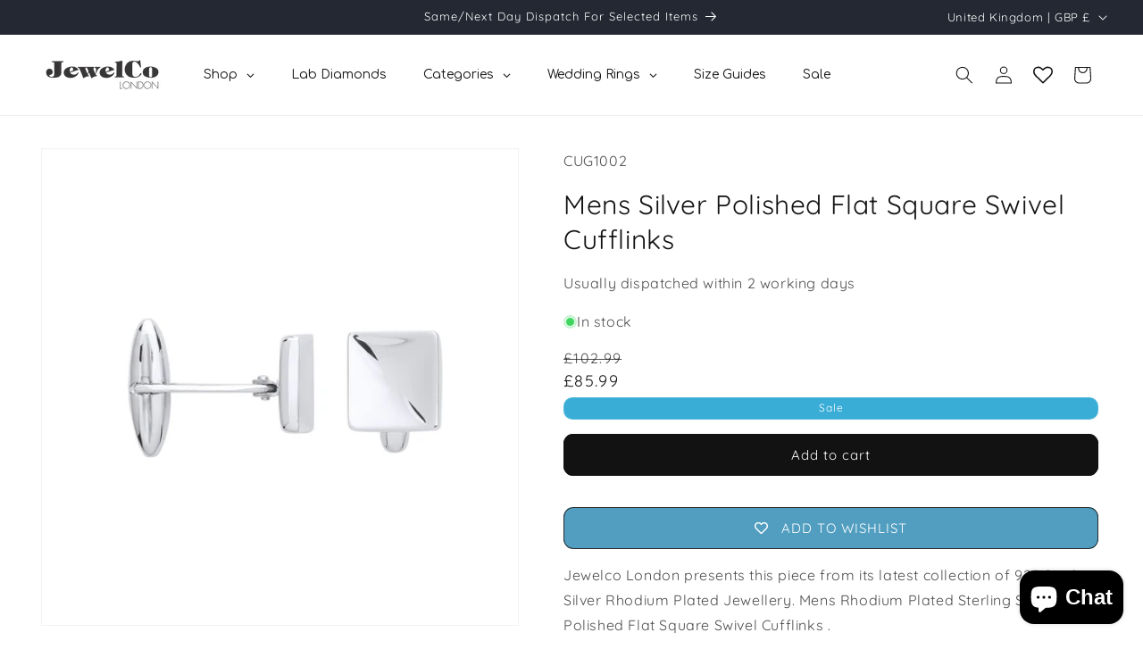

--- FILE ---
content_type: text/css
request_url: https://jewelcolondon.com/cdn/shop/t/101/assets/component-card.css?v=16454422953451088481767960794
body_size: 1325
content:
.card-wrapper{color:inherit;height:100%;position:relative;text-decoration:none}.card{text-decoration:none;text-align:var(--text-alignment)}.card:not(.ratio){display:flex;flex-direction:column;height:100%}.card.card--horizontal{--text-alignment: left;--image-padding: 0rem;flex-direction:row;align-items:flex-start;gap:1.5rem}.card--horizontal.ratio:before{padding-bottom:0}.card--card.card--horizontal{padding:1.2rem}.card--card.card--horizontal.card--text{column-gap:0}.card--card{height:100%}.card--card,.card--standard .card__inner{position:relative;box-sizing:border-box;border-radius:var(--border-radius);border:var(--border-width) solid rgba(var(--color-foreground),var(--border-opacity))}.card--card:after,.card--standard .card__inner:after{content:"";position:absolute;z-index:-1;width:calc(var(--border-width) * 2 + 100%);height:calc(var(--border-width) * 2 + 100%);top:calc(var(--border-width) * -1);left:calc(var(--border-width) * -1);border-radius:var(--border-radius);box-shadow:var(--shadow-horizontal-offset) var(--shadow-vertical-offset) var(--shadow-blur-radius) rgba(var(--color-shadow),var(--shadow-opacity))}.card--card.gradient,.card__inner.gradient{transform:perspective(0)}.card__inner.color-scheme-1{background:transparent}.card .card__inner .card__media{overflow:hidden;z-index:0;border-radius:calc(var(--border-radius) - var(--border-width) - var(--image-padding))}.card--card .card__inner .card__media{border-bottom-right-radius:0;border-bottom-left-radius:0}.card--standard.card--text{background-color:transparent}.card-information{text-align:var(--text-alignment)}.card__media,.card .media{bottom:0;position:absolute;top:0}.card .media{width:100%}.card__media{margin:var(--image-padding);width:calc(100% - 2 * var(--image-padding))}.card--standard .card__media{margin:var(--image-padding)}.card__inner{width:100%}.card--media .card__inner .card__content{position:relative;padding:calc(var(--image-padding) + 1rem)}.card__content{display:grid;grid-template-rows:minmax(0,1fr) max-content minmax(0,1fr);padding:1rem;width:100%;flex-grow:1}.card__content--auto-margins{grid-template-rows:minmax(0,auto) max-content minmax(0,auto)}.card__information{grid-row-start:2;padding:1.3rem 1rem}.card:not(.ratio)>.card__content{grid-template-rows:max-content minmax(0,1fr) max-content auto}.card-information .card__information-volume-pricing-note{margin-top:.6rem;line-height:calc(.5 + .4 / var(--font-body-scale));color:rgba(var(--color-foreground),.75)}.card__information-volume-pricing-note--button,.card__information-volume-pricing-note--button.quantity-popover__info-button--icon-with-label{position:relative;z-index:1;cursor:pointer;padding:0;margin:0;text-align:var(--text-alignment);min-width:auto}.card__information-volume-pricing-note--button:hover{text-decoration:underline}.card__information-volume-pricing-note--button+.global-settings-popup.quantity-popover__info{transform:initial;top:auto;bottom:4rem;max-width:20rem;width:calc(95% + 2rem)}.card__information-volume-pricing-note--button+.global-settings-popup.quantity-popover__info span:first-of-type{padding-right:.3rem}.card__information-volume-pricing-note--button-right+.global-settings-popup.quantity-popover__info{right:0;left:auto}.card__information-volume-pricing-note--button-center+.global-settings-popup.quantity-popover__info{left:50%;transform:translate(-50%)}.card__information-volume-pricing-note--button+.global-settings-popup.quantity-popover__info .quantity__rules{text-align:left}@media screen and (min-width: 990px){.grid--6-col-desktop .card__content quick-add-bulk .quantity{width:auto}.grid--6-col-desktop .card__content quick-add-bulk .quantity__button{width:calc(3rem / var(--font-body-scale))}.grid--6-col-desktop .card__information-volume-pricing-note--button+.global-settings-popup.quantity-popover__info{left:50%;transform:translate(-50%);width:calc(100% + var(--border-width) + 3.5rem)}.grid--6-col-desktop .card--standard .card__information-volume-pricing-note--button+.global-settings-popup.quantity-popover__info{width:calc(100% + var(--border-width) + 1rem)}}@media screen and (max-width: 749px){.grid--2-col-tablet-down .card__content quick-add-bulk .quantity__button{width:calc(3.5rem / var(--font-body-scale))}.grid--2-col-tablet-down .card--card .card__information-volume-pricing-note--button+.global-settings-popup.quantity-popover__info,.grid--2-col-tablet-down .card--standard .card__information-volume-pricing-note--button+.global-settings-popup.quantity-popover__info{left:50%;transform:translate(-50%)}.grid--2-col-tablet-down .card--standard .card__information-volume-pricing-note--button+.global-settings-popup.quantity-popover__info{width:100%}.grid--2-col-tablet-down .card--card .card__information-volume-pricing-note--button+.global-settings-popup.quantity-popover__info{width:calc(100% + var(--border-width) + 4rem)}.grid--2-col-tablet-down .card__content quick-add-bulk .quantity{width:auto}}.card-information quantity-popover volume-pricing{margin-top:0}@media screen and (max-width: 989px){.card-information quantity-popover .quantity__rules~volume-pricing{margin-top:0}.card-information quantity-popover volume-pricing{margin-top:4.2rem}}@media screen and (min-width: 750px){.card__information{padding-bottom:1.7rem;padding-top:1.7rem}}.card__badge{align-self:flex-end;grid-row-start:3;justify-self:flex-start}.card__badge.top{align-self:flex-start;grid-row-start:1}.card__badge.right{justify-self:flex-end}.card:not(.card--horizontal)>.card__content>.card__badge{margin:1.3rem}.card__media .media img{height:100%;object-fit:cover;object-position:center center;width:100%}.card__inner:not(.ratio)>.card__content{height:100%}.card__heading{margin-top:0;margin-bottom:0}.card__heading:last-child{margin-bottom:0}.card--horizontal .card__heading,.card--horizontal .price__container .price-item,.card--horizontal__quick-add{font-size:calc(var(--font-heading-scale) * 1.2rem)}.card--horizontal .card-information>*:not(.visually-hidden:first-child)+*:not(.rating):not(.card__information-volume-pricing-note){margin-top:0}.card--horizontal__quick-add:before{box-shadow:none}@media only screen and (min-width: 750px){.card--horizontal .card__heading,.card--horizontal .price__container .price-item,.card--horizontal__quick-add{font-size:calc(var(--font-heading-scale) * 1.3rem)}}.card--card.card--media>.card__content{margin-top:calc(0rem - var(--image-padding))}.card--standard.card--text a:after,.card--card .card__heading a:after{bottom:calc(var(--border-width) * -1);left:calc(var(--border-width) * -1);right:calc(var(--border-width) * -1);top:calc(var(--border-width) * -1)}.card__heading a:after{bottom:0;content:"";left:0;position:absolute;right:0;top:0;z-index:1}.card__heading a:after{outline-offset:.3rem}.card__heading a:focus:after{box-shadow:0 0 0 .3rem rgb(var(--color-background)),0 0 .5rem .4rem rgba(var(--color-foreground),.3);outline:.2rem solid rgba(var(--color-foreground),.5)}.card__heading a:focus-visible:after{box-shadow:0 0 0 .3rem rgb(var(--color-background)),0 0 .5rem .4rem rgba(var(--color-foreground),.3);outline:.2rem solid rgba(var(--color-foreground),.5)}.card__heading a:focus:not(:focus-visible):after{box-shadow:none;outline:0}.card__heading a:focus{box-shadow:none;outline:0}.card .media.media--hover-effect>img:only-child,.card-wrapper .media.media--hover-effect>img:only-child{transition:transform var(--duration-long) ease}.card:hover .media.media--hover-effect>img:first-child:only-child,.card.hover_effect .media.media--hover-effect>img:first-child:only-child{transform:scale(1.03)}.card-wrapper:hover .media.media--hover-effect>img:first-child:not(:only-child){opacity:0}.card-wrapper:hover .media.media--hover-effect>img+img{opacity:1;transition:transform var(--duration-long) ease;transform:scale(1.03)}.underline-links-hover:hover a{text-decoration:underline;text-underline-offset:.3rem}.card--standard.card--media .card__inner .card__information,.card--standard.card--text:not(.card--horizontal)>.card__content .card__heading:not(.card__heading--placeholder),.card--standard:not(.card--horizontal)>.card__content .card__badge,.card--standard.card--text.article-card>.card__content .card__information,.card--standard>.card__content .card__caption{display:none}.card--standard:not(.card--horizontal) .placeholder-svg{width:100%}.card--standard>.card__content{padding:0}.card--standard>.card__content .card__information{padding-left:0;padding-right:0}.card--card.card--media .card__inner .card__information,.card--card.card--text .card__inner,.card--card.card--media>.card__content .card__badge{display:none}.card--horizontal .card__badge,.card--horizontal.card--text .card__inner{display:none}.card--extend-height{height:100%}.card--extend-height.card--standard.card--text,.card--extend-height.card--media{display:flex;flex-direction:column}.card--extend-height.card--standard.card--text .card__inner,.card--extend-height.card--media .card__inner{flex-grow:1}.card .icon-wrap{margin-left:.8rem;white-space:nowrap;transition:transform var(--duration-short) ease;overflow:hidden}.card-information>*+*{margin-top:.5rem}.card-information{width:100%}.card-information>*{line-height:calc(1 + .4 / var(--font-body-scale));color:rgb(var(--color-foreground))}.card-information>.price{color:rgb(var(--color-foreground))}.card--horizontal .card-information>.price{color:rgba(var(--color-foreground),.75)}.card-information>.rating{margin-top:.4rem}.card-information>*:not(.visually-hidden:first-child)+quantity-popover:not(.rating):not(.card__information-volume-pricing-note),.card-information .card__information-volume-pricing-note.card__information-volume-pricing-note--button{margin-top:0}.card-information>*:not(.visually-hidden:first-child)+*:not(.rating):not(.card__information-volume-pricing-note){margin-top:.7rem}.card-information .caption{letter-spacing:.07rem}.card-article-info{margin-top:1rem}.card--shape .card__content{padding-top:0}.card--shape.card--standard:not(.card--text) .card__inner{border:0;background-color:transparent;filter:drop-shadow(var(--shadow-horizontal-offset) var(--shadow-vertical-offset) var(--shadow-blur-radius) rgba(var(--color-shadow),var(--shadow-opacity)))}.card--shape.card--standard:not(.card--text) .card__inner:after{display:none}.grid__item:nth-child(2n) .shape--blob{clip-path:polygon(var(--shape--blob-2))}.grid__item:nth-child(3n) .shape--blob{clip-path:polygon(var(--shape--blob-3))}.grid__item:nth-child(4n) .shape--blob{clip-path:polygon(var(--shape--blob-4))}.grid__item:nth-child(5n) .shape--blob{clip-path:polygon(var(--shape--blob-5))}.grid__item:nth-child(7n) .shape--blob{clip-path:polygon(var(--shape--blob-6))}.grid__item:nth-child(8n) .shape--blob{clip-path:polygon(var(--shape--blob-1))}@media (prefers-reduced-motion: no-preference){.product-card-wrapper .shape--round{transition:clip-path var(--duration-long) ease}.product-card-wrapper:hover .shape--round{clip-path:ellipse(47% 47% at 50% 50%)}.product-card-wrapper .shape--blob{transition:clip-path var(--duration-long) ease-in-out}.product-card-wrapper:hover .shape--blob{clip-path:polygon(var(--shape--blob-5))}.grid__item:nth-child(2n) .product-card-wrapper:hover .shape--blob{clip-path:polygon(var(--shape--blob-6))}.grid__item:nth-child(3n) .product-card-wrapper:hover .shape--blob{clip-path:polygon(var(--shape--blob-1))}.grid__item:nth-child(4n) .product-card-wrapper:hover .shape--blob{clip-path:polygon(var(--shape--blob-2))}.grid__item:nth-child(5n) .product-card-wrapper:hover .shape--blob{clip-path:polygon(var(--shape--blob-3))}.grid__item:nth-child(7n) .product-card-wrapper:hover .shape--blob{clip-path:polygon(var(--shape--blob-4))}.grid__item:nth-child(8n) .product-card-wrapper:hover .shape--blob{clip-path:polygon(var(--shape--blob-5))}}
/*# sourceMappingURL=/cdn/shop/t/101/assets/component-card.css.map?v=16454422953451088481767960794 */
